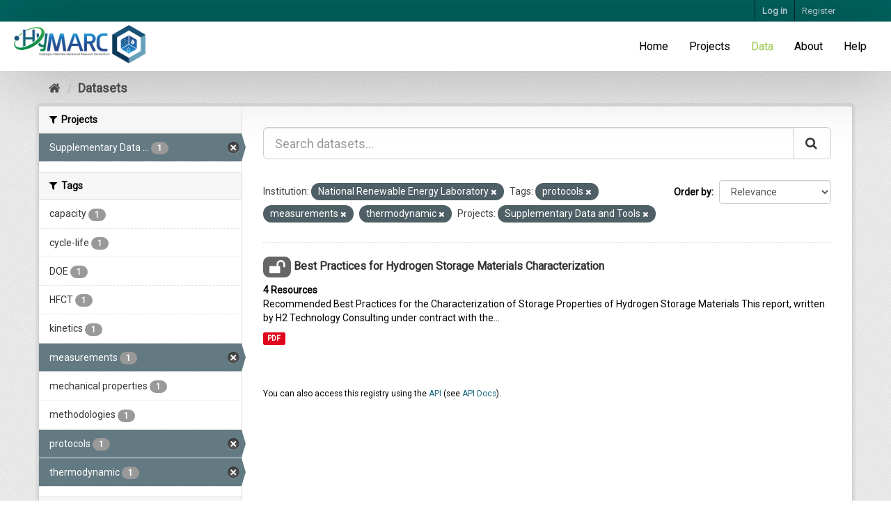

--- FILE ---
content_type: text/html; charset=utf-8
request_url: https://datahub.hymarc.org/dataset/?vocab_institution=National+Renewable+Energy+Laboratory&tags=protocols&tags=measurements&organization=supplementary-data&tags=thermodynamic
body_size: 6903
content:
<!DOCTYPE html>
<!--[if IE 9]> <html lang="en" class="ie9"> <![endif]-->
<!--[if gt IE 8]><!--> <html lang="en"> <!--<![endif]-->
  <head>
    <meta charset="utf-8" />
      <meta name="generator" content="ckan 2.9.6" />
      <meta name="viewport" content="width=device-width, initial-scale=1.0">
    <title>Dataset - CKAN</title>

    
    
	<!-- Google Tag Manager -->
	<script>(function(w,d,s,l,i){w[l]=w[l]||[];w[l].push({'gtm.start':
	new Date().getTime(),event:'gtm.js'});var f=d.getElementsByTagName(s)[0],
	j=d.createElement(s),dl=l!='dataLayer'?'&l='+l:'';j.async=true;j.src=
	'https://www.googletagmanager.com/gtm.js?id='+i+dl;f.parentNode.insertBefore(j,f);
	})(window,document,'script','dataLayer','GTM-PL5HTNN');</script>
	<!-- End Google Tag Manager -->
	<link href='https://fonts.googleapis.com/css?family=Roboto' rel='stylesheet' type='text/css'>
	<link rel="apple-touch-icon" sizes="120x120" href="/base/images/favicons/apple-touch-icon.png?8b0c698fd">
	<link rel="icon" type="image/png" sizes="32x32" href="/base/images/favicons/favicon-32x32..png?8b0c698fd">
	<link rel="icon" type="image/png" sizes="16x16" href="/base/images/favicons/favicon-16x16.png?8b0c698fd">
	<link rel="manifest" href="/base/images/favicons/site.webmanifest?8b0c698fd">
	<link rel="mask-icon" href="/base/images/favicons/safari-pinned-tab.svg?8b0c698fd" color="#5bbad5">
	<link rel="shortcut icon"href="/base/images/favicons/favicon.ico?8b0c698fd">
	<meta name="msapplication-TileColor" content="#da532c">
	<meta name="msapplication-config" content="/base/images/favicons/browserconfig.8b0c698fd.xml">
	<meta name="theme-color" content="#ffffff">

    
	
    
    
    
      
      
      
    
    
    

    


    

	

    



    
      
      
    

    
    <link href="/webassets/base/4f3188fa_main.css" rel="stylesheet"/>
<link href="/webassets/projects/project.css?5158b1ba" rel="stylesheet"/>
<link href="/webassets/projects/hierarchy.css?854e1836" rel="stylesheet"/>
<link href="/webassets/webassets-external/97b3cf6451ef563505369c1778712c10_datepicker.css" rel="stylesheet"/>
<link href="/webassets/ckanext-emn_theme/emn_theme_styles.css?5b1c785c" rel="stylesheet"/>
<link href="/webassets/hymarc_theme/theme_base.css?9d211b67" rel="stylesheet"/>
<link href="/webassets/webassets-external/daeb7a84efaa3dbc61b04df81cf57130_jquery.fileupload.css" rel="stylesheet"/>
<link href="/webassets/webassets-external/d2efd822bf27253f15df8f5e2596422c_jquery.fileupload-ui.css" rel="stylesheet"/>
    
  </head>

  
  <body data-site-root="https://datahub.hymarc.org/" data-locale-root="https://datahub.hymarc.org/" >

    
    <div class="sr-only sr-only-focusable"><a href="#content">Skip to content</a></div>
  

  
    
  <!-- Google Tag Manager (noscript) -->
    <noscript><iframe sandbox src="https://www.googletagmanager.com/ns.html?id=GTM-PL5HTNN"
    height="0" width="0" style="display:none;visibility:hidden"></iframe></noscript>
  <!-- End Google Tag Manager (noscript) -->

  

</div><!-- /.row -->
  
  
    <header class="account-masthead">
      <div class="container">
         
        <nav class="account not-authed">
          <ul class="list-unstyled">
            
    <li><a href="/user/login">Log in</a></li>
    <li><a class="sub" href="/user/register">Register</a></li>
    
          </ul>
        </nav>
         
      </div>
    </header>
  


  
    <div class="flash-messages">
      
          
          <div class="alert alert-danger hidden">
              <strong>NOTICE:</strong> This site works best in Chrome, Safari, and Firefox. Versions of Internet Explorer may not work correctly.
          </div>
      
      </div>
  

  
      
  

  <div class="navbar navbar-static-top">
    <div class="navbar-inner">
      <div class="clearfix">
        
          <div class="navbar_header">
            <a class="logo pull-left" href=/ title="Home" rel="noopener noreferrer">
              <img src="/base/images/site-logo.png" alt="Home" class="navbar_logo">
            </a>
          </div>
        
        
          <ul class="menu nav navbar-nav pull-right">
            
            
	<li><a href="/">Home</a></li><li><a href="/project/">Projects</a></li><li class="active"><a href="/dataset/">Data</a></li><li><a href="/about">About</a></li>

            <li><a href="/help" rel="noopener noreferrer">Help</a></li>
            
          </ul>
        
      </div>
    </div>
  </div>


  
    <div class="main">
      <div id="content" class="container">
        
          



          
            <div class="toolbar" role="navigation" aria-label="Breadcrumb">
              
                
                  <ol class="breadcrumb">
                    
<li class="home"><a href="/" aria-label="Home"><i class="fa fa-home"></i><span> Home</span></a></li>
                    
  <li class="active"><a href="/dataset/">Datasets</a></li>

                  </ol>
                
              
            </div>
          

          <div class="row wrapper">
            
            
            

            
              <aside class="secondary col-sm-3">
                
                
  <div class="filters">
    <div>
      
        

    
    
	
	    
	    
		<section class="module module-narrow module-shallow">
		    
			<h2 class="module-heading">
			    <i class="fa fa-filter"></i>
			    
			    Projects
			</h2>
		    
		    
			
			    
				<nav aria-label="Projects">
				    <ul class="list-unstyled nav nav-simple nav-facet">
					
					    
					    
					    
					    
					    <li class="nav-item active">
						<a href="/dataset/?vocab_institution=National+Renewable+Energy+Laboratory&amp;tags=protocols&amp;tags=measurements&amp;tags=thermodynamic" title="Supplementary Data and Tools">
						    <span class="item-label">Supplementary Data ...</span>
						    <span class="hidden separator"> - </span>
						    <span class="item-count badge">1</span>
						</a>
					    </li>
					
				    </ul>
				</nav>

				<p class="module-footer">
				    
					
				    
				</p>
			    
			
		    
		</section>
	    
	
    

      
        

    
    
	
	    
	    
		<section class="module module-narrow module-shallow">
		    
			<h2 class="module-heading">
			    <i class="fa fa-filter"></i>
			    
			    Tags
			</h2>
		    
		    
			
			    
				<nav aria-label="Tags">
				    <ul class="list-unstyled nav nav-simple nav-facet">
					
					    
					    
					    
					    
					    <li class="nav-item">
						<a href="/dataset/?vocab_institution=National+Renewable+Energy+Laboratory&amp;tags=protocols&amp;tags=measurements&amp;tags=thermodynamic&amp;organization=supplementary-data&amp;tags=capacity" title="">
						    <span class="item-label">capacity</span>
						    <span class="hidden separator"> - </span>
						    <span class="item-count badge">1</span>
						</a>
					    </li>
					
					    
					    
					    
					    
					    <li class="nav-item">
						<a href="/dataset/?vocab_institution=National+Renewable+Energy+Laboratory&amp;tags=protocols&amp;tags=measurements&amp;tags=thermodynamic&amp;organization=supplementary-data&amp;tags=cycle-life" title="">
						    <span class="item-label">cycle-life</span>
						    <span class="hidden separator"> - </span>
						    <span class="item-count badge">1</span>
						</a>
					    </li>
					
					    
					    
					    
					    
					    <li class="nav-item">
						<a href="/dataset/?vocab_institution=National+Renewable+Energy+Laboratory&amp;tags=protocols&amp;tags=measurements&amp;tags=thermodynamic&amp;organization=supplementary-data&amp;tags=DOE" title="">
						    <span class="item-label">DOE</span>
						    <span class="hidden separator"> - </span>
						    <span class="item-count badge">1</span>
						</a>
					    </li>
					
					    
					    
					    
					    
					    <li class="nav-item">
						<a href="/dataset/?vocab_institution=National+Renewable+Energy+Laboratory&amp;tags=protocols&amp;tags=measurements&amp;tags=thermodynamic&amp;organization=supplementary-data&amp;tags=HFCT" title="">
						    <span class="item-label">HFCT</span>
						    <span class="hidden separator"> - </span>
						    <span class="item-count badge">1</span>
						</a>
					    </li>
					
					    
					    
					    
					    
					    <li class="nav-item">
						<a href="/dataset/?vocab_institution=National+Renewable+Energy+Laboratory&amp;tags=protocols&amp;tags=measurements&amp;tags=thermodynamic&amp;organization=supplementary-data&amp;tags=kinetics" title="">
						    <span class="item-label">kinetics</span>
						    <span class="hidden separator"> - </span>
						    <span class="item-count badge">1</span>
						</a>
					    </li>
					
					    
					    
					    
					    
					    <li class="nav-item active">
						<a href="/dataset/?vocab_institution=National+Renewable+Energy+Laboratory&amp;tags=protocols&amp;tags=thermodynamic&amp;organization=supplementary-data" title="">
						    <span class="item-label">measurements</span>
						    <span class="hidden separator"> - </span>
						    <span class="item-count badge">1</span>
						</a>
					    </li>
					
					    
					    
					    
					    
					    <li class="nav-item">
						<a href="/dataset/?vocab_institution=National+Renewable+Energy+Laboratory&amp;tags=protocols&amp;tags=measurements&amp;tags=thermodynamic&amp;organization=supplementary-data&amp;tags=mechanical+properties" title="">
						    <span class="item-label">mechanical properties</span>
						    <span class="hidden separator"> - </span>
						    <span class="item-count badge">1</span>
						</a>
					    </li>
					
					    
					    
					    
					    
					    <li class="nav-item">
						<a href="/dataset/?vocab_institution=National+Renewable+Energy+Laboratory&amp;tags=protocols&amp;tags=measurements&amp;tags=thermodynamic&amp;organization=supplementary-data&amp;tags=methodologies" title="">
						    <span class="item-label">methodologies</span>
						    <span class="hidden separator"> - </span>
						    <span class="item-count badge">1</span>
						</a>
					    </li>
					
					    
					    
					    
					    
					    <li class="nav-item active">
						<a href="/dataset/?vocab_institution=National+Renewable+Energy+Laboratory&amp;tags=measurements&amp;tags=thermodynamic&amp;organization=supplementary-data" title="">
						    <span class="item-label">protocols</span>
						    <span class="hidden separator"> - </span>
						    <span class="item-count badge">1</span>
						</a>
					    </li>
					
					    
					    
					    
					    
					    <li class="nav-item active">
						<a href="/dataset/?vocab_institution=National+Renewable+Energy+Laboratory&amp;tags=protocols&amp;tags=measurements&amp;organization=supplementary-data" title="">
						    <span class="item-label">thermodynamic</span>
						    <span class="hidden separator"> - </span>
						    <span class="item-count badge">1</span>
						</a>
					    </li>
					
				    </ul>
				</nav>

				<p class="module-footer">
				    
					
				    
				</p>
			    
			
		    
		</section>
	    
	
    

      
        

    
    
	
	    
	    
		<section class="module module-narrow module-shallow">
		    
			<h2 class="module-heading">
			    <i class="fa fa-filter"></i>
			    
			    Institution
			</h2>
		    
		    
			
			    
				<nav aria-label="Institution">
				    <ul class="list-unstyled nav nav-simple nav-facet">
					
					    
					    
					    
					    
					    <li class="nav-item active">
						<a href="/dataset/?tags=protocols&amp;tags=measurements&amp;tags=thermodynamic&amp;organization=supplementary-data" title="National Renewable Energy Laboratory">
						    <span class="item-label">National Renewable ...</span>
						    <span class="hidden separator"> - </span>
						    <span class="item-count badge">1</span>
						</a>
					    </li>
					
				    </ul>
				</nav>

				<p class="module-footer">
				    
					
				    
				</p>
			    
			
		    
		</section>
	    
	
    

      
        

    
    
	
	    
	    
		<section class="module module-narrow module-shallow">
		    
			<h2 class="module-heading">
			    <i class="fa fa-filter"></i>
			    
			    Capability Node
			</h2>
		    
		    
			
			    
				<p class="module-content empty">There are no Capability Node that match this search</p>
			    
			
		    
		</section>
	    
	
    

      
        

    
    
	
	    
	    
		<section class="module module-narrow module-shallow">
		    
			<h2 class="module-heading">
			    <i class="fa fa-filter"></i>
			    
			    Focus Area
			</h2>
		    
		    
			
			    
				<p class="module-content empty">There are no Focus Area that match this search</p>
			    
			
		    
		</section>
	    
	
    

      
        

    
    
	
	    
	    
		<section class="module module-narrow module-shallow">
		    
			<h2 class="module-heading">
			    <i class="fa fa-filter"></i>
			    
			    Data Source Type
			</h2>
		    
		    
			
			    
				<nav aria-label="Data Source Type">
				    <ul class="list-unstyled nav nav-simple nav-facet">
					
					    
					    
					    
					    
					    <li class="nav-item">
						<a href="/dataset/?vocab_institution=National+Renewable+Energy+Laboratory&amp;tags=protocols&amp;tags=measurements&amp;tags=thermodynamic&amp;organization=supplementary-data&amp;vocab_data_source_type=Historical+or+Literature" title="Historical or Literature">
						    <span class="item-label">Historical or Liter...</span>
						    <span class="hidden separator"> - </span>
						    <span class="item-count badge">1</span>
						</a>
					    </li>
					
				    </ul>
				</nav>

				<p class="module-footer">
				    
					
				    
				</p>
			    
			
		    
		</section>
	    
	
    

      
        

    
    
	
	    
	    
		<section class="module module-narrow module-shallow">
		    
			<h2 class="module-heading">
			    <i class="fa fa-filter"></i>
			    
			    Measurement Types
			</h2>
		    
		    
			
			    
				<p class="module-content empty">There are no Measurement Types that match this search</p>
			    
			
		    
		</section>
	    
	
    

      
    </div>
    <a class="close no-text hide-filters"><i class="fa fa-times-circle"></i><span class="text">close</span></a>
  </div>

              </aside>
            

            
              <div class="primary col-sm-9 col-xs-12" role="main">
                
                
  <section class="module">
    <div class="module-content">
      
        
      
      
        
        
        







<form id="dataset-search-form" class="search-form" method="get" data-module="select-switch">

  
     
    <div class="input-group search-input-group">
      <input aria-label="Search datasets..." id="field-giant-search" type="text" class="form-control input-lg" name="q" value="" autocomplete="off" placeholder="Search datasets...">
      
      <span class="input-group-btn">
        <button class="btn btn-default btn-lg" type="submit" value="search" aria-label="Submit">
          <i class="fa fa-search"></i>
        </button>
      </span>
      
    </div>
  
     


  
    <span>
  
  

  
  
  
  <input type="hidden" name="vocab_institution" value="National Renewable Energy Laboratory" />
  
  
  
  
  
  <input type="hidden" name="tags" value="protocols" />
  
  
  
  
  
  <input type="hidden" name="tags" value="measurements" />
  
  
  
  
  
  <input type="hidden" name="tags" value="thermodynamic" />
  
  
  
  
  
  <input type="hidden" name="organization" value="supplementary-data" />
  
  
  
  </span>
  

  
    
      <div class="form-select form-group control-order-by">
        <label for="field-order-by">Order by</label>
        <select id="field-order-by" name="sort" class="form-control">
          
            
              <option value="score desc, metadata_modified desc" selected="selected">Relevance</option>
            
          
            
              <option value="title_string asc">Name Ascending</option>
            
          
            
              <option value="title_string desc">Name Descending</option>
            
          
            
              <option value="metadata_modified desc">Last Modified</option>
            
          
            
          
        </select>
        
        <button class="btn btn-default js-hide" type="submit">Go</button>
        
      </div>
    
  

  
  


  
    
      <p class="filter-list">
        
          
          <span class="facet">Institution:</span>
          
            <span class="filtered pill">National Renewable Energy Laboratory
              <a href="/dataset/?tags=protocols&amp;tags=measurements&amp;tags=thermodynamic&amp;organization=supplementary-data" class="remove" title="Remove"><i class="fa fa-times"></i></a>
            </span>
          
        
          
          <span class="facet">Tags:</span>
          
            <span class="filtered pill">protocols
              <a href="/dataset/?vocab_institution=National+Renewable+Energy+Laboratory&amp;tags=measurements&amp;tags=thermodynamic&amp;organization=supplementary-data" class="remove" title="Remove"><i class="fa fa-times"></i></a>
            </span>
          
            <span class="filtered pill">measurements
              <a href="/dataset/?vocab_institution=National+Renewable+Energy+Laboratory&amp;tags=protocols&amp;tags=thermodynamic&amp;organization=supplementary-data" class="remove" title="Remove"><i class="fa fa-times"></i></a>
            </span>
          
            <span class="filtered pill">thermodynamic
              <a href="/dataset/?vocab_institution=National+Renewable+Energy+Laboratory&amp;tags=protocols&amp;tags=measurements&amp;organization=supplementary-data" class="remove" title="Remove"><i class="fa fa-times"></i></a>
            </span>
          
        
          
          <span class="facet">Projects:</span>
          
            <span class="filtered pill">Supplementary Data and Tools
              <a href="/dataset/?vocab_institution=National+Renewable+Energy+Laboratory&amp;tags=protocols&amp;tags=measurements&amp;tags=thermodynamic" class="remove" title="Remove"><i class="fa fa-times"></i></a>
            </span>
          
        
      </p>
      <a class="show-filters btn btn-default">Filter Results</a>
    
  

</form>




      
      
        

  
    <ul class="dataset-list list-unstyled">
    	
	      
	        






  <li class="dataset-item">
    
      <div class="dataset-content">
        
          <h2 class="dataset-heading">
            
  
  



  <span class="badge badge-public" data-toggle="tooltip" data-placement="top" title="These data are public">
    <i class="fa fa-2x fa-unlock"></i>
  </span>


            
		<a href="/dataset/best-practices-storage">Best Practices for Hydrogen Storage Materials Characterization</a>
            
            
              
              
            
          </h2>
        
        
  
    <strong class="count">4 Resources</strong>
  

        
          
            <div>Recommended Best Practices for the Characterization of Storage Properties of Hydrogen Storage Materials
This report, written by H2 Technology Consulting under contract with the...</div>
          
        
      </div>
      
        
          
            <ul class="dataset-resources list-unstyled">
              
                
                <li>
                  <a href="/dataset/best-practices-storage" class="label label-default" data-format="pdf">PDF</a>
                </li>
                
              
            </ul>
          
        
      
    
  </li>

	      
	    
    </ul>
  

      
    </div>

    
      
    
  </section>

  
    <section class="module">
      <div class="module-content">
        
          <small>
            
            
            
          You can also access this registry using the <a href="/api/3">API</a> (see <a href="http://docs.ckan.org/en/2.9/api/">API Docs</a>).
          </small>
        
      </div>
    </section>
  

              </div>
            
          </div>
        
      </div>
    </div>
  
    
  <div class="emn-logos">
    <div class="container">
      <div class="row">
        <div class="col-md-4">
          <span class="img_helper"></span>
          <a href="https://www.sandia.gov/" rel="noopener noreferrer"><img class="img-responsive" id="sandia_logo" src="/base/images/2000px-Sandia_National_Laboratories_logo.svg-300x120.png" alt="Sandia National Laboratory logo"/></a>
        </div>
        <div class="col-md-4">
          <span class="img_helper"></span>
          <a href="https://www.llnl.gov/" rel="noopener noreferrer"><img class="img-responsive" id="lawrence_liv_logo" src="/base/images/LLNL-logo-300x58.png" alt="Lawrence Livermore National Laboratory"/></a>
        </div>
        <div class="col-md-4">
          <span class="img_helper"></span>
          <a href="https://www.lbl.gov/" rel="noopener noreferrer"><img class="img-responsive" id="berkeley_logo" src="/base/images/Berkeley_Lab_Logo_Large-300x228.jpg" alt="Lawrence Berkeley National Laboratory"/></a>
        </div>
      </div>
      <div class="row">
        <div class="col-md-3">
          <span class="img_helper"></span>
          <a href="https://www.nist.gov/" rel="noopener noreferrer"><img class="img-responsive" id="nist_logo" src="/base/images/NIST.png" alt="NIST"/></a>
        </div>
        <div class="col-md-3">
          <span class="img_helper"></span>
          <a href="https://pnnl.gov/" rel="noopener noreferrer"><img class="img-responsive" id="pnnl_logo" src="/base/images/PNNL_Logo.png" alt="PNNL"/></a>
        </div>
        <div class="col-md-3">
          <span class="img_helper"></span>
          <a href="https://www6.slac.stanford.edu/" rel="noopener noreferrer"><img class="img-responsive" id="slac_logo" src="/base/images/SLAC_LogoSD.png" alt="SLAC"/></a>
        </div>
        <div class="col-md-3">
          <span class="img_helper"></span>
          <a href="https://www.nrel.gov/" rel="noopener noreferrer"><img class="img-responsive" id="nlr_logo" src="/base/images/logo-nlr.png" alt="National Laboratory of the Rockies"/></a>
        </div>
      </div>
    </div>
  </div>

    
    <footer class="site-footer">
  <div class="container">
    

  <div class="row">
    <div class="col-md-12">
      
        
      
    </div>
  </div>

  <hr/>

  
    <div class="row">
      <div class="col-md-8 footer-links">
        
          <ul class="list-unstyled">
            
  <li>Use of this website constitutes acceptance of our <a href="/terms" rel="noopener noreferrer">Terms of Use</a> and <a href="/privacy" rel="noopener noreferrer">Privacy Policy</a></li>
  <li>Contact the <a href="mailto:EMNadmin@nrel.gov" rel="noopener noreferrer">data team</a> with <a href="mailto:EMNadmin@nrel.gov" rel="noopener noreferrer">questions and feedback</a> about the data hub.</li>
  <li><a href="/about" rel="noopener noreferrer">About CKAN</a></li>

          </ul>
          <ul class="list-unstyled">
            
  
  <li><a href="http://docs.ckan.org/en/2.9/api/" rel="noopener noreferrer">CKAN / CKAN API</a></li>
  <li><span class="label label-default">v2.9.6</span></li>

          </ul>
        
      </div>
      <div class="col-md-4 attribution">
        
          <p><strong>Powered by</strong> <a class="hide-text ckan-footer-logo" href="http://ckan.org">CKAN</a></p>
        
        
          
<form class="form-inline form-select lang-select" action="/util/redirect" data-module="select-switch" method="POST">
  <label for="field-lang-select">Language</label>
  <select id="field-lang-select" name="url" data-module="autocomplete" data-module-dropdown-class="lang-dropdown" data-module-container-class="lang-container">
    
      <option value="/en/dataset/?vocab_institution=National+Renewable+Energy+Laboratory&amp;tags=protocols&amp;tags=measurements&amp;organization=supplementary-data&amp;tags=thermodynamic" selected="selected">
        English
      </option>
    
      <option value="/pt_BR/dataset/?vocab_institution=National+Renewable+Energy+Laboratory&amp;tags=protocols&amp;tags=measurements&amp;organization=supplementary-data&amp;tags=thermodynamic" >
        português (Brasil)
      </option>
    
      <option value="/ja/dataset/?vocab_institution=National+Renewable+Energy+Laboratory&amp;tags=protocols&amp;tags=measurements&amp;organization=supplementary-data&amp;tags=thermodynamic" >
        日本語
      </option>
    
      <option value="/it/dataset/?vocab_institution=National+Renewable+Energy+Laboratory&amp;tags=protocols&amp;tags=measurements&amp;organization=supplementary-data&amp;tags=thermodynamic" >
        italiano
      </option>
    
      <option value="/cs_CZ/dataset/?vocab_institution=National+Renewable+Energy+Laboratory&amp;tags=protocols&amp;tags=measurements&amp;organization=supplementary-data&amp;tags=thermodynamic" >
        čeština (Česko)
      </option>
    
      <option value="/ca/dataset/?vocab_institution=National+Renewable+Energy+Laboratory&amp;tags=protocols&amp;tags=measurements&amp;organization=supplementary-data&amp;tags=thermodynamic" >
        català
      </option>
    
      <option value="/es/dataset/?vocab_institution=National+Renewable+Energy+Laboratory&amp;tags=protocols&amp;tags=measurements&amp;organization=supplementary-data&amp;tags=thermodynamic" >
        español
      </option>
    
      <option value="/fr/dataset/?vocab_institution=National+Renewable+Energy+Laboratory&amp;tags=protocols&amp;tags=measurements&amp;organization=supplementary-data&amp;tags=thermodynamic" >
        français
      </option>
    
      <option value="/el/dataset/?vocab_institution=National+Renewable+Energy+Laboratory&amp;tags=protocols&amp;tags=measurements&amp;organization=supplementary-data&amp;tags=thermodynamic" >
        Ελληνικά
      </option>
    
      <option value="/sv/dataset/?vocab_institution=National+Renewable+Energy+Laboratory&amp;tags=protocols&amp;tags=measurements&amp;organization=supplementary-data&amp;tags=thermodynamic" >
        svenska
      </option>
    
      <option value="/sr/dataset/?vocab_institution=National+Renewable+Energy+Laboratory&amp;tags=protocols&amp;tags=measurements&amp;organization=supplementary-data&amp;tags=thermodynamic" >
        српски
      </option>
    
      <option value="/no/dataset/?vocab_institution=National+Renewable+Energy+Laboratory&amp;tags=protocols&amp;tags=measurements&amp;organization=supplementary-data&amp;tags=thermodynamic" >
        norsk bokmål (Norge)
      </option>
    
      <option value="/sk/dataset/?vocab_institution=National+Renewable+Energy+Laboratory&amp;tags=protocols&amp;tags=measurements&amp;organization=supplementary-data&amp;tags=thermodynamic" >
        slovenčina
      </option>
    
      <option value="/fi/dataset/?vocab_institution=National+Renewable+Energy+Laboratory&amp;tags=protocols&amp;tags=measurements&amp;organization=supplementary-data&amp;tags=thermodynamic" >
        suomi
      </option>
    
      <option value="/ru/dataset/?vocab_institution=National+Renewable+Energy+Laboratory&amp;tags=protocols&amp;tags=measurements&amp;organization=supplementary-data&amp;tags=thermodynamic" >
        русский
      </option>
    
      <option value="/de/dataset/?vocab_institution=National+Renewable+Energy+Laboratory&amp;tags=protocols&amp;tags=measurements&amp;organization=supplementary-data&amp;tags=thermodynamic" >
        Deutsch
      </option>
    
      <option value="/pl/dataset/?vocab_institution=National+Renewable+Energy+Laboratory&amp;tags=protocols&amp;tags=measurements&amp;organization=supplementary-data&amp;tags=thermodynamic" >
        polski
      </option>
    
      <option value="/nl/dataset/?vocab_institution=National+Renewable+Energy+Laboratory&amp;tags=protocols&amp;tags=measurements&amp;organization=supplementary-data&amp;tags=thermodynamic" >
        Nederlands
      </option>
    
      <option value="/bg/dataset/?vocab_institution=National+Renewable+Energy+Laboratory&amp;tags=protocols&amp;tags=measurements&amp;organization=supplementary-data&amp;tags=thermodynamic" >
        български
      </option>
    
      <option value="/ko_KR/dataset/?vocab_institution=National+Renewable+Energy+Laboratory&amp;tags=protocols&amp;tags=measurements&amp;organization=supplementary-data&amp;tags=thermodynamic" >
        한국어 (대한민국)
      </option>
    
      <option value="/hu/dataset/?vocab_institution=National+Renewable+Energy+Laboratory&amp;tags=protocols&amp;tags=measurements&amp;organization=supplementary-data&amp;tags=thermodynamic" >
        magyar
      </option>
    
      <option value="/sl/dataset/?vocab_institution=National+Renewable+Energy+Laboratory&amp;tags=protocols&amp;tags=measurements&amp;organization=supplementary-data&amp;tags=thermodynamic" >
        slovenščina
      </option>
    
      <option value="/lv/dataset/?vocab_institution=National+Renewable+Energy+Laboratory&amp;tags=protocols&amp;tags=measurements&amp;organization=supplementary-data&amp;tags=thermodynamic" >
        latviešu
      </option>
    
      <option value="/hr/dataset/?vocab_institution=National+Renewable+Energy+Laboratory&amp;tags=protocols&amp;tags=measurements&amp;organization=supplementary-data&amp;tags=thermodynamic" >
        hrvatski
      </option>
    
      <option value="/he/dataset/?vocab_institution=National+Renewable+Energy+Laboratory&amp;tags=protocols&amp;tags=measurements&amp;organization=supplementary-data&amp;tags=thermodynamic" >
        עברית
      </option>
    
      <option value="/ne/dataset/?vocab_institution=National+Renewable+Energy+Laboratory&amp;tags=protocols&amp;tags=measurements&amp;organization=supplementary-data&amp;tags=thermodynamic" >
        नेपाली
      </option>
    
      <option value="/da_DK/dataset/?vocab_institution=National+Renewable+Energy+Laboratory&amp;tags=protocols&amp;tags=measurements&amp;organization=supplementary-data&amp;tags=thermodynamic" >
        dansk (Danmark)
      </option>
    
      <option value="/nb_NO/dataset/?vocab_institution=National+Renewable+Energy+Laboratory&amp;tags=protocols&amp;tags=measurements&amp;organization=supplementary-data&amp;tags=thermodynamic" >
        norsk bokmål (Norge)
      </option>
    
      <option value="/sr_Latn/dataset/?vocab_institution=National+Renewable+Energy+Laboratory&amp;tags=protocols&amp;tags=measurements&amp;organization=supplementary-data&amp;tags=thermodynamic" >
        srpski (latinica)
      </option>
    
      <option value="/lt/dataset/?vocab_institution=National+Renewable+Energy+Laboratory&amp;tags=protocols&amp;tags=measurements&amp;organization=supplementary-data&amp;tags=thermodynamic" >
        lietuvių
      </option>
    
      <option value="/ar/dataset/?vocab_institution=National+Renewable+Energy+Laboratory&amp;tags=protocols&amp;tags=measurements&amp;organization=supplementary-data&amp;tags=thermodynamic" >
        العربية
      </option>
    
      <option value="/uk/dataset/?vocab_institution=National+Renewable+Energy+Laboratory&amp;tags=protocols&amp;tags=measurements&amp;organization=supplementary-data&amp;tags=thermodynamic" >
        українська
      </option>
    
      <option value="/vi/dataset/?vocab_institution=National+Renewable+Energy+Laboratory&amp;tags=protocols&amp;tags=measurements&amp;organization=supplementary-data&amp;tags=thermodynamic" >
        Tiếng Việt
      </option>
    
      <option value="/tl/dataset/?vocab_institution=National+Renewable+Energy+Laboratory&amp;tags=protocols&amp;tags=measurements&amp;organization=supplementary-data&amp;tags=thermodynamic" >
        Filipino (Pilipinas)
      </option>
    
      <option value="/is/dataset/?vocab_institution=National+Renewable+Energy+Laboratory&amp;tags=protocols&amp;tags=measurements&amp;organization=supplementary-data&amp;tags=thermodynamic" >
        íslenska
      </option>
    
      <option value="/eu/dataset/?vocab_institution=National+Renewable+Energy+Laboratory&amp;tags=protocols&amp;tags=measurements&amp;organization=supplementary-data&amp;tags=thermodynamic" >
        euskara
      </option>
    
      <option value="/es_AR/dataset/?vocab_institution=National+Renewable+Energy+Laboratory&amp;tags=protocols&amp;tags=measurements&amp;organization=supplementary-data&amp;tags=thermodynamic" >
        español (Argentina)
      </option>
    
      <option value="/zh_Hans_CN/dataset/?vocab_institution=National+Renewable+Energy+Laboratory&amp;tags=protocols&amp;tags=measurements&amp;organization=supplementary-data&amp;tags=thermodynamic" >
        中文 (简体, 中国)
      </option>
    
      <option value="/km/dataset/?vocab_institution=National+Renewable+Energy+Laboratory&amp;tags=protocols&amp;tags=measurements&amp;organization=supplementary-data&amp;tags=thermodynamic" >
        ខ្មែរ
      </option>
    
      <option value="/th/dataset/?vocab_institution=National+Renewable+Energy+Laboratory&amp;tags=protocols&amp;tags=measurements&amp;organization=supplementary-data&amp;tags=thermodynamic" >
        ไทย
      </option>
    
      <option value="/gl/dataset/?vocab_institution=National+Renewable+Energy+Laboratory&amp;tags=protocols&amp;tags=measurements&amp;organization=supplementary-data&amp;tags=thermodynamic" >
        galego
      </option>
    
      <option value="/fa_IR/dataset/?vocab_institution=National+Renewable+Energy+Laboratory&amp;tags=protocols&amp;tags=measurements&amp;organization=supplementary-data&amp;tags=thermodynamic" >
        فارسی (ایران)
      </option>
    
      <option value="/tr/dataset/?vocab_institution=National+Renewable+Energy+Laboratory&amp;tags=protocols&amp;tags=measurements&amp;organization=supplementary-data&amp;tags=thermodynamic" >
        Türkçe
      </option>
    
      <option value="/zh_Hant_TW/dataset/?vocab_institution=National+Renewable+Energy+Laboratory&amp;tags=protocols&amp;tags=measurements&amp;organization=supplementary-data&amp;tags=thermodynamic" >
        中文 (繁體, 台灣)
      </option>
    
      <option value="/mk/dataset/?vocab_institution=National+Renewable+Energy+Laboratory&amp;tags=protocols&amp;tags=measurements&amp;organization=supplementary-data&amp;tags=thermodynamic" >
        македонски
      </option>
    
      <option value="/id/dataset/?vocab_institution=National+Renewable+Energy+Laboratory&amp;tags=protocols&amp;tags=measurements&amp;organization=supplementary-data&amp;tags=thermodynamic" >
        Indonesia
      </option>
    
      <option value="/uk_UA/dataset/?vocab_institution=National+Renewable+Energy+Laboratory&amp;tags=protocols&amp;tags=measurements&amp;organization=supplementary-data&amp;tags=thermodynamic" >
        українська (Україна)
      </option>
    
      <option value="/en_AU/dataset/?vocab_institution=National+Renewable+Energy+Laboratory&amp;tags=protocols&amp;tags=measurements&amp;organization=supplementary-data&amp;tags=thermodynamic" >
        English (Australia)
      </option>
    
      <option value="/my_MM/dataset/?vocab_institution=National+Renewable+Energy+Laboratory&amp;tags=protocols&amp;tags=measurements&amp;organization=supplementary-data&amp;tags=thermodynamic" >
        မြန်မာ (မြန်မာ)
      </option>
    
      <option value="/am/dataset/?vocab_institution=National+Renewable+Energy+Laboratory&amp;tags=protocols&amp;tags=measurements&amp;organization=supplementary-data&amp;tags=thermodynamic" >
        አማርኛ
      </option>
    
      <option value="/bs/dataset/?vocab_institution=National+Renewable+Energy+Laboratory&amp;tags=protocols&amp;tags=measurements&amp;organization=supplementary-data&amp;tags=thermodynamic" >
        bosanski
      </option>
    
      <option value="/mn_MN/dataset/?vocab_institution=National+Renewable+Energy+Laboratory&amp;tags=protocols&amp;tags=measurements&amp;organization=supplementary-data&amp;tags=thermodynamic" >
        монгол (Монгол)
      </option>
    
      <option value="/sq/dataset/?vocab_institution=National+Renewable+Energy+Laboratory&amp;tags=protocols&amp;tags=measurements&amp;organization=supplementary-data&amp;tags=thermodynamic" >
        shqip
      </option>
    
      <option value="/ro/dataset/?vocab_institution=National+Renewable+Energy+Laboratory&amp;tags=protocols&amp;tags=measurements&amp;organization=supplementary-data&amp;tags=thermodynamic" >
        română
      </option>
    
      <option value="/pt_PT/dataset/?vocab_institution=National+Renewable+Energy+Laboratory&amp;tags=protocols&amp;tags=measurements&amp;organization=supplementary-data&amp;tags=thermodynamic" >
        português (Portugal)
      </option>
    
  </select>
  <button class="btn btn-default js-hide" type="submit">Go</button>
</form>
        
      </div>
    </div>
    


  </div>

  
    
  
</footer>
  

  
  
  
  
    
    
    
    
    }


    

    }



      

    
    
    <link href="/webassets/vendor/f3b8236b_select2.css" rel="stylesheet"/>
<link href="/webassets/vendor/0b01aef1_font-awesome.css" rel="stylesheet"/>
    <script src="/webassets/vendor/d8ae4bed_jquery.js" type="text/javascript"></script>
<script src="/webassets/vendor/fb6095a0_vendor.js" type="text/javascript"></script>
<script src="/webassets/vendor/580fa18d_bootstrap.js" type="text/javascript"></script>
<script src="/webassets/base/15a18f6c_main.js" type="text/javascript"></script>
<script src="/webassets/base/2448af8b_ckan.js" type="text/javascript"></script>
<script src="/webassets/ckanext-hymarc_metadata/hymarc_metadata_scripts.js?afc492b2" type="text/javascript"></script>
<script src="/webassets/ckanext-emn_theme/emn_theme_scripts.js?f80333f9" type="text/javascript"></script>
<script src="/webassets/ckanext-file_uploader_ui/fileupload_scripts.js?c4d38a89" type="text/javascript"></script>
  </body>
</html>